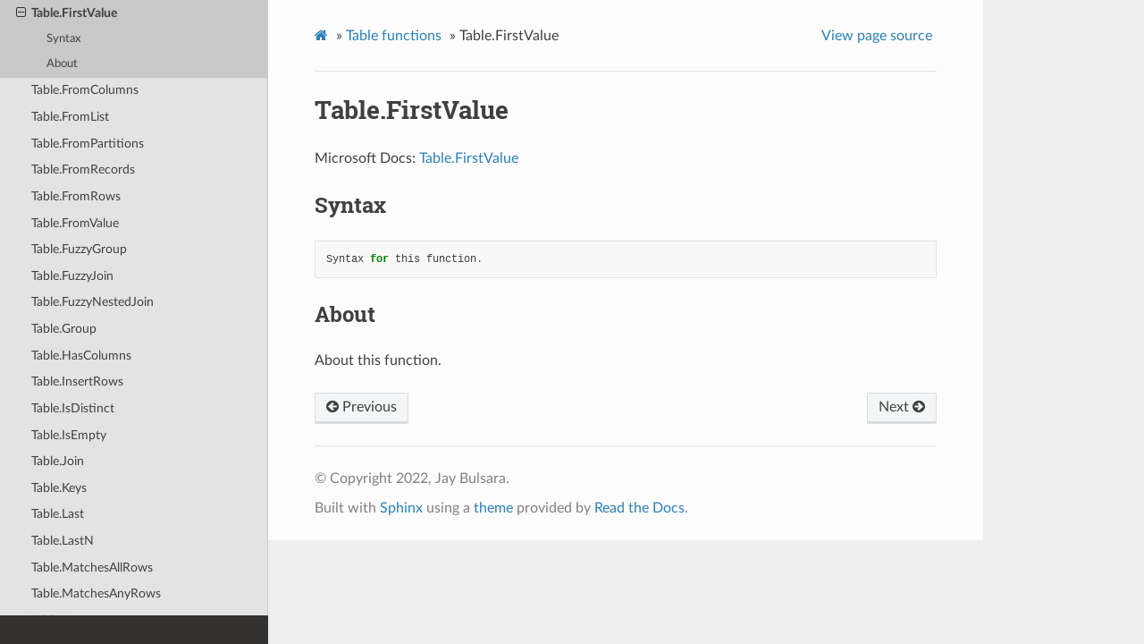

--- FILE ---
content_type: text/html; charset=utf-8
request_url: http://pqm.guide/table-functions/table-firstvalue.html
body_size: 3601
content:
<!DOCTYPE html>
<html class="writer-html5" lang="en" >
<head>
  <meta charset="utf-8" />
  <meta name="viewport" content="width=device-width, initial-scale=1.0" />
  <title>Table.FirstValue &mdash; PowerQuery M Reference Guide  documentation</title><link rel="stylesheet" href="../_static/css/theme.css" type="text/css" />
    <link rel="stylesheet" href="../_static/pygments.css" type="text/css" />
  <!--[if lt IE 9]>
    <script src="../_static/js/html5shiv.min.js"></script>
  <![endif]-->
  <script id="documentation_options" data-url_root="../" src="../_static/documentation_options.js"></script>
        <script src="../_static/jquery.js"></script>
        <script src="../_static/underscore.js"></script>
        <script src="../_static/doctools.js"></script>
        <script src="../_static/language_data.js"></script>
    <script src="../_static/js/theme.js"></script>
    <link rel="index" title="Index" href="../genindex.html" />
    <link rel="search" title="Search" href="../search.html" />
    <link rel="next" title="Table.FromColumns" href="table-fromcolumns.html" />
    <link rel="prev" title="Table.FirstN" href="table-firstn.html" /> 
</head>

<body class="wy-body-for-nav"> 
  <div class="wy-grid-for-nav">
    <nav data-toggle="wy-nav-shift" class="wy-nav-side">
      <div class="wy-side-scroll">
        <div class="wy-side-nav-search" >
            <a href="../index.html" class="icon icon-home"> PowerQuery M Reference Guide
          </a>
<div role="search">
  <form id="rtd-search-form" class="wy-form" action="../search.html" method="get">
    <input type="text" name="q" placeholder="Search docs" />
    <input type="hidden" name="check_keywords" value="yes" />
    <input type="hidden" name="area" value="default" />
  </form>
</div>
        </div><div class="wy-menu wy-menu-vertical" data-spy="affix" role="navigation" aria-label="Navigation menu">
              <ul class="current">
<li class="toctree-l1"><a class="reference internal" href="../accessing-data-functions.html">Accessing data functions</a></li>
<li class="toctree-l1"><a class="reference internal" href="../binary-functions.html">Binary functions</a></li>
<li class="toctree-l1"><a class="reference internal" href="../combiner-functions.html">Combiner functions</a></li>
<li class="toctree-l1"><a class="reference internal" href="../comparer-functions.html">Comparer functions</a></li>
<li class="toctree-l1"><a class="reference internal" href="../date-functions.html">Date functions</a></li>
<li class="toctree-l1"><a class="reference internal" href="../datetime-functions.html">DateTime functions</a></li>
<li class="toctree-l1"><a class="reference internal" href="../datetimezone-functions.html">DateTimeZone functions</a></li>
<li class="toctree-l1"><a class="reference internal" href="../duration-functions.html">Duration functions</a></li>
<li class="toctree-l1"><a class="reference internal" href="../error-handling.html">Error handling</a></li>
<li class="toctree-l1"><a class="reference internal" href="../expression-functions.html">Expression functions</a></li>
<li class="toctree-l1"><a class="reference internal" href="../function-values.html">Function values</a></li>
<li class="toctree-l1"><a class="reference internal" href="../lines-functions.html">Lines functions</a></li>
<li class="toctree-l1"><a class="reference internal" href="../list-functions.html">List functions</a></li>
<li class="toctree-l1"><a class="reference internal" href="../logical-functions.html">Logical functions</a></li>
<li class="toctree-l1"><a class="reference internal" href="../number-functions.html">Number functions</a></li>
<li class="toctree-l1"><a class="reference internal" href="../record-functions.html">Record functions</a></li>
<li class="toctree-l1"><a class="reference internal" href="../replacer-functions.html">Replacer functions</a></li>
<li class="toctree-l1"><a class="reference internal" href="../splitter-functions.html">Splitter functions</a></li>
<li class="toctree-l1 current"><a class="reference internal" href="../table-functions.html">Table functions</a><ul class="current">
<li class="toctree-l2"><a class="reference internal" href="extravalues-error.html">ExtraValues.Error</a></li>
<li class="toctree-l2"><a class="reference internal" href="extravalues-ignore.html">ExtraValues.Ignore</a></li>
<li class="toctree-l2"><a class="reference internal" href="extravalues-list.html">ExtraValues.List</a></li>
<li class="toctree-l2"><a class="reference internal" href="groupkind-global.html">GroupKind.Global</a></li>
<li class="toctree-l2"><a class="reference internal" href="groupkind-local.html">GroupKind.Local</a></li>
<li class="toctree-l2"><a class="reference internal" href="itemexpression-from.html">ItemExpression.From</a></li>
<li class="toctree-l2"><a class="reference internal" href="itemexpression-item.html">ItemExpression.Item</a></li>
<li class="toctree-l2"><a class="reference internal" href="joinalgorithm-dynamic.html">JoinAlgorithm.Dynamic</a></li>
<li class="toctree-l2"><a class="reference internal" href="joinalgorithm-lefthash.html">JoinAlgorithm.LeftHash</a></li>
<li class="toctree-l2"><a class="reference internal" href="joinalgorithm-leftindex.html">JoinAlgorithm.LeftIndex</a></li>
<li class="toctree-l2"><a class="reference internal" href="joinalgorithm-pairwisehash.html">JoinAlgorithm.PairwiseHash</a></li>
<li class="toctree-l2"><a class="reference internal" href="joinalgorithm-righthash.html">JoinAlgorithm.RightHash</a></li>
<li class="toctree-l2"><a class="reference internal" href="joinalgorithm-rightindex.html">JoinAlgorithm.RightIndex</a></li>
<li class="toctree-l2"><a class="reference internal" href="joinalgorithm-sortmerge.html">JoinAlgorithm.SortMerge</a></li>
<li class="toctree-l2"><a class="reference internal" href="joinkind-fullouter.html">JoinKind.FullOuter</a></li>
<li class="toctree-l2"><a class="reference internal" href="joinkind-inner.html">JoinKind.Inner</a></li>
<li class="toctree-l2"><a class="reference internal" href="joinkind-leftanti.html">JoinKind.LeftAnti</a></li>
<li class="toctree-l2"><a class="reference internal" href="joinkind-leftouter.html">JoinKind.LeftOuter</a></li>
<li class="toctree-l2"><a class="reference internal" href="joinkind-rightanti.html">JoinKind.RightAnti</a></li>
<li class="toctree-l2"><a class="reference internal" href="joinkind-rightouter.html">JoinKind.RightOuter</a></li>
<li class="toctree-l2"><a class="reference internal" href="joinside-left.html">JoinSide.Left</a></li>
<li class="toctree-l2"><a class="reference internal" href="joinside-right.html">JoinSide.Right</a></li>
<li class="toctree-l2"><a class="reference internal" href="occurrence-all.html">Occurrence.All</a></li>
<li class="toctree-l2"><a class="reference internal" href="occurrence-first.html">Occurrence.First</a></li>
<li class="toctree-l2"><a class="reference internal" href="occurrence-last.html">Occurrence.Last</a></li>
<li class="toctree-l2"><a class="reference internal" href="order-ascending.html">Order.Ascending</a></li>
<li class="toctree-l2"><a class="reference internal" href="order-descending.html">Order.Descending</a></li>
<li class="toctree-l2"><a class="reference internal" href="rowexpression-column.html">RowExpression.Column</a></li>
<li class="toctree-l2"><a class="reference internal" href="rowexpression-from.html">RowExpression.From</a></li>
<li class="toctree-l2"><a class="reference internal" href="rowexpression-row.html">RowExpression.Row</a></li>
<li class="toctree-l2"><a class="reference internal" href="sharptable.html">#table</a></li>
<li class="toctree-l2"><a class="reference internal" href="table-addcolumn.html">Table.AddColumn</a></li>
<li class="toctree-l2"><a class="reference internal" href="table-addfuzzyclustercolumn.html">Table.AddFuzzyClusterColumn</a></li>
<li class="toctree-l2"><a class="reference internal" href="table-addindexcolumn.html">Table.AddIndexColumn</a></li>
<li class="toctree-l2"><a class="reference internal" href="table-addjoincolumn.html">Table.AddJoinColumn</a></li>
<li class="toctree-l2"><a class="reference internal" href="table-addkey.html">Table.AddKey</a></li>
<li class="toctree-l2"><a class="reference internal" href="table-aggregatetablecolumn.html">Table.AggregateTableColumn</a></li>
<li class="toctree-l2"><a class="reference internal" href="table-alternaterows.html">Table.AlternateRows</a></li>
<li class="toctree-l2"><a class="reference internal" href="table-approximaterowcount.html">Table.ApproximateRowCount</a></li>
<li class="toctree-l2"><a class="reference internal" href="table-buffer.html">Table.Buffer</a></li>
<li class="toctree-l2"><a class="reference internal" href="table-column.html">Table.Column</a></li>
<li class="toctree-l2"><a class="reference internal" href="table-columncount.html">Table.ColumnCount</a></li>
<li class="toctree-l2"><a class="reference internal" href="table-columnnames.html">Table.ColumnNames</a></li>
<li class="toctree-l2"><a class="reference internal" href="table-columnsoftype.html">Table.ColumnsOfType</a></li>
<li class="toctree-l2"><a class="reference internal" href="table-combine.html">Table.Combine</a></li>
<li class="toctree-l2"><a class="reference internal" href="table-combinecolumns.html">Table.CombineColumns</a></li>
<li class="toctree-l2"><a class="reference internal" href="table-combinecolumnstorecord.html">Table.CombineColumnsToRecord</a></li>
<li class="toctree-l2"><a class="reference internal" href="table-conformtopagereader.html">Table.ConformToPageReader</a></li>
<li class="toctree-l2"><a class="reference internal" href="table-contains.html">Table.Contains</a></li>
<li class="toctree-l2"><a class="reference internal" href="table-containsall.html">Table.ContainsAll</a></li>
<li class="toctree-l2"><a class="reference internal" href="table-containsany.html">Table.ContainsAny</a></li>
<li class="toctree-l2"><a class="reference internal" href="table-demoteheaders.html">Table.DemoteHeaders</a></li>
<li class="toctree-l2"><a class="reference internal" href="table-distinct.html">Table.Distinct</a></li>
<li class="toctree-l2"><a class="reference internal" href="table-duplicatecolumn.html">Table.DuplicateColumn</a></li>
<li class="toctree-l2"><a class="reference internal" href="table-expandlistcolumn.html">Table.ExpandListColumn</a></li>
<li class="toctree-l2"><a class="reference internal" href="table-expandrecordcolumn.html">Table.ExpandRecordColumn</a></li>
<li class="toctree-l2"><a class="reference internal" href="table-expandtablecolumn.html">Table.ExpandTableColumn</a></li>
<li class="toctree-l2"><a class="reference internal" href="table-filldown.html">Table.FillDown</a></li>
<li class="toctree-l2"><a class="reference internal" href="table-fillup.html">Table.FillUp</a></li>
<li class="toctree-l2"><a class="reference internal" href="table-filterwithdatatable.html">Table.FilterWithDataTable</a></li>
<li class="toctree-l2"><a class="reference internal" href="table-findtext.html">Table.FindText</a></li>
<li class="toctree-l2"><a class="reference internal" href="table-first.html">Table.First</a></li>
<li class="toctree-l2"><a class="reference internal" href="table-firstn.html">Table.FirstN</a></li>
<li class="toctree-l2 current"><a class="current reference internal" href="#">Table.FirstValue</a><ul>
<li class="toctree-l3"><a class="reference internal" href="#syntax">Syntax</a></li>
<li class="toctree-l3"><a class="reference internal" href="#about">About</a></li>
</ul>
</li>
<li class="toctree-l2"><a class="reference internal" href="table-fromcolumns.html">Table.FromColumns</a></li>
<li class="toctree-l2"><a class="reference internal" href="table-fromlist.html">Table.FromList</a></li>
<li class="toctree-l2"><a class="reference internal" href="table-frompartitions.html">Table.FromPartitions</a></li>
<li class="toctree-l2"><a class="reference internal" href="table-fromrecords.html">Table.FromRecords</a></li>
<li class="toctree-l2"><a class="reference internal" href="table-fromrows.html">Table.FromRows</a></li>
<li class="toctree-l2"><a class="reference internal" href="table-fromvalue.html">Table.FromValue</a></li>
<li class="toctree-l2"><a class="reference internal" href="table-fuzzygroup.html">Table.FuzzyGroup</a></li>
<li class="toctree-l2"><a class="reference internal" href="table-fuzzyjoin.html">Table.FuzzyJoin</a></li>
<li class="toctree-l2"><a class="reference internal" href="table-fuzzynestedjoin.html">Table.FuzzyNestedJoin</a></li>
<li class="toctree-l2"><a class="reference internal" href="table-group.html">Table.Group</a></li>
<li class="toctree-l2"><a class="reference internal" href="table-hascolumns.html">Table.HasColumns</a></li>
<li class="toctree-l2"><a class="reference internal" href="table-insertrows.html">Table.InsertRows</a></li>
<li class="toctree-l2"><a class="reference internal" href="table-isdistinct.html">Table.IsDistinct</a></li>
<li class="toctree-l2"><a class="reference internal" href="table-isempty.html">Table.IsEmpty</a></li>
<li class="toctree-l2"><a class="reference internal" href="table-join.html">Table.Join</a></li>
<li class="toctree-l2"><a class="reference internal" href="table-keys.html">Table.Keys</a></li>
<li class="toctree-l2"><a class="reference internal" href="table-last.html">Table.Last</a></li>
<li class="toctree-l2"><a class="reference internal" href="table-lastn.html">Table.LastN</a></li>
<li class="toctree-l2"><a class="reference internal" href="table-matchesallrows.html">Table.MatchesAllRows</a></li>
<li class="toctree-l2"><a class="reference internal" href="table-matchesanyrows.html">Table.MatchesAnyRows</a></li>
<li class="toctree-l2"><a class="reference internal" href="table-max.html">Table.Max</a></li>
<li class="toctree-l2"><a class="reference internal" href="table-maxn.html">Table.MaxN</a></li>
<li class="toctree-l2"><a class="reference internal" href="table-min.html">Table.Min</a></li>
<li class="toctree-l2"><a class="reference internal" href="table-minn.html">Table.MinN</a></li>
<li class="toctree-l2"><a class="reference internal" href="table-nestedjoin.html">Table.NestedJoin</a></li>
<li class="toctree-l2"><a class="reference internal" href="table-partition.html">Table.Partition</a></li>
<li class="toctree-l2"><a class="reference internal" href="table-partitionvalues.html">Table.PartitionValues</a></li>
<li class="toctree-l2"><a class="reference internal" href="table-pivot.html">Table.Pivot</a></li>
<li class="toctree-l2"><a class="reference internal" href="table-positionof.html">Table.PositionOf</a></li>
<li class="toctree-l2"><a class="reference internal" href="table-positionofany.html">Table.PositionOfAny</a></li>
<li class="toctree-l2"><a class="reference internal" href="table-prefixcolumns.html">Table.PrefixColumns</a></li>
<li class="toctree-l2"><a class="reference internal" href="table-profile.html">Table.Profile</a></li>
<li class="toctree-l2"><a class="reference internal" href="table-promoteheaders.html">Table.PromoteHeaders</a></li>
<li class="toctree-l2"><a class="reference internal" href="table-range.html">Table.Range</a></li>
<li class="toctree-l2"><a class="reference internal" href="table-removecolumns.html">Table.RemoveColumns</a></li>
<li class="toctree-l2"><a class="reference internal" href="table-removefirstn.html">Table.RemoveFirstN</a></li>
<li class="toctree-l2"><a class="reference internal" href="table-removelastn.html">Table.RemoveLastN</a></li>
<li class="toctree-l2"><a class="reference internal" href="table-removematchingrows.html">Table.RemoveMatchingRows</a></li>
<li class="toctree-l2"><a class="reference internal" href="table-removerows.html">Table.RemoveRows</a></li>
<li class="toctree-l2"><a class="reference internal" href="table-removerowswitherrors.html">Table.RemoveRowsWithErrors</a></li>
<li class="toctree-l2"><a class="reference internal" href="table-renamecolumns.html">Table.RenameColumns</a></li>
<li class="toctree-l2"><a class="reference internal" href="table-reordercolumns.html">Table.ReorderColumns</a></li>
<li class="toctree-l2"><a class="reference internal" href="table-repeat.html">Table.Repeat</a></li>
<li class="toctree-l2"><a class="reference internal" href="table-replaceerrorvalues.html">Table.ReplaceErrorValues</a></li>
<li class="toctree-l2"><a class="reference internal" href="table-replacekeys.html">Table.ReplaceKeys</a></li>
<li class="toctree-l2"><a class="reference internal" href="table-replacematchingrows.html">Table.ReplaceMatchingRows</a></li>
<li class="toctree-l2"><a class="reference internal" href="table-replacerelationshipidentity.html">Table.ReplaceRelationshipIdentity</a></li>
<li class="toctree-l2"><a class="reference internal" href="table-replacerows.html">Table.ReplaceRows</a></li>
<li class="toctree-l2"><a class="reference internal" href="table-replacevalue.html">Table.ReplaceValue</a></li>
<li class="toctree-l2"><a class="reference internal" href="table-reverserows.html">Table.ReverseRows</a></li>
<li class="toctree-l2"><a class="reference internal" href="table-rowcount.html">Table.RowCount</a></li>
<li class="toctree-l2"><a class="reference internal" href="table-schema.html">Table.Schema</a></li>
<li class="toctree-l2"><a class="reference internal" href="table-selectcolumns.html">Table.SelectColumns</a></li>
<li class="toctree-l2"><a class="reference internal" href="table-selectrows.html">Table.SelectRows</a></li>
<li class="toctree-l2"><a class="reference internal" href="table-selectrowswitherrors.html">Table.SelectRowsWithErrors</a></li>
<li class="toctree-l2"><a class="reference internal" href="table-singlerow.html">Table.SingleRow</a></li>
<li class="toctree-l2"><a class="reference internal" href="table-skip.html">Table.Skip</a></li>
<li class="toctree-l2"><a class="reference internal" href="table-sort.html">Table.Sort</a></li>
<li class="toctree-l2"><a class="reference internal" href="table-split.html">Table.Split</a></li>
<li class="toctree-l2"><a class="reference internal" href="table-splitat.html">Table.SplitAt</a></li>
<li class="toctree-l2"><a class="reference internal" href="table-splitcolumn.html">Table.SplitColumn</a></li>
<li class="toctree-l2"><a class="reference internal" href="table-tocolumns.html">Table.ToColumns</a></li>
<li class="toctree-l2"><a class="reference internal" href="table-tolist.html">Table.ToList</a></li>
<li class="toctree-l2"><a class="reference internal" href="table-torecords.html">Table.ToRecords</a></li>
<li class="toctree-l2"><a class="reference internal" href="table-torows.html">Table.ToRows</a></li>
<li class="toctree-l2"><a class="reference internal" href="table-transformcolumnnames.html">Table.TransformColumnNames</a></li>
<li class="toctree-l2"><a class="reference internal" href="table-transformcolumns.html">Table.TransformColumns</a></li>
<li class="toctree-l2"><a class="reference internal" href="table-transformcolumntypes.html">Table.TransformColumnTypes</a></li>
<li class="toctree-l2"><a class="reference internal" href="table-transformrows.html">Table.TransformRows</a></li>
<li class="toctree-l2"><a class="reference internal" href="table-transpose.html">Table.Transpose</a></li>
<li class="toctree-l2"><a class="reference internal" href="table-unpivot.html">Table.Unpivot</a></li>
<li class="toctree-l2"><a class="reference internal" href="table-unpivotothercolumns.html">Table.UnpivotOtherColumns</a></li>
<li class="toctree-l2"><a class="reference internal" href="table-view.html">Table.View</a></li>
<li class="toctree-l2"><a class="reference internal" href="table-viewfunction.html">Table.ViewFunction</a></li>
<li class="toctree-l2"><a class="reference internal" href="tables-getrelationships.html">Tables.GetRelationships</a></li>
</ul>
</li>
<li class="toctree-l1"><a class="reference internal" href="../text-functions.html">Text functions</a></li>
<li class="toctree-l1"><a class="reference internal" href="../time-functions.html">Time functions</a></li>
<li class="toctree-l1"><a class="reference internal" href="../type-functions.html">Type functions</a></li>
<li class="toctree-l1"><a class="reference internal" href="../uri-functions.html">Uri functions</a></li>
<li class="toctree-l1"><a class="reference internal" href="../value-functions.html">Value functions</a></li>
</ul>

        </div>
      </div>
    </nav>

    <section data-toggle="wy-nav-shift" class="wy-nav-content-wrap"><nav class="wy-nav-top" aria-label="Mobile navigation menu" >
          <i data-toggle="wy-nav-top" class="fa fa-bars"></i>
          <a href="../index.html">PowerQuery M Reference Guide</a>
      </nav>

      <div class="wy-nav-content">
        <div class="rst-content">
          <div role="navigation" aria-label="Page navigation">
  <ul class="wy-breadcrumbs">
      <li><a href="../index.html" class="icon icon-home"></a> &raquo;</li>
          <li><a href="../table-functions.html">Table functions</a> &raquo;</li>
      <li>Table.FirstValue</li>
      <li class="wy-breadcrumbs-aside">
            <a href="../_sources/table-functions/table-firstvalue.md.txt" rel="nofollow"> View page source</a>
      </li>
  </ul>
  <hr/>
</div>
          <div role="main" class="document" itemscope="itemscope" itemtype="http://schema.org/Article">
           <div itemprop="articleBody">
             
  <div class="section" id="table-firstvalue">
<h1>Table.FirstValue<a class="headerlink" href="#table-firstvalue" title="Permalink to this headline"></a></h1>
<p>Microsoft Docs: <a class="reference external" href="https://docs.microsoft.com/en-us/powerquery-m/table-firstvalue">Table.FirstValue</a></p>
<div class="section" id="syntax">
<h2>Syntax<a class="headerlink" href="#syntax" title="Permalink to this headline"></a></h2>
<div class="highlight-default notranslate"><div class="highlight"><pre><span></span><span class="n">Syntax</span> <span class="k">for</span> <span class="n">this</span> <span class="n">function</span><span class="o">.</span>
</pre></div>
</div>
</div>
<div class="section" id="about">
<h2>About<a class="headerlink" href="#about" title="Permalink to this headline"></a></h2>
<p>About this function.</p>
</div>
</div>


           </div>
          </div>
          <footer><div class="rst-footer-buttons" role="navigation" aria-label="Footer">
        <a href="table-firstn.html" class="btn btn-neutral float-left" title="Table.FirstN" accesskey="p" rel="prev"><span class="fa fa-arrow-circle-left" aria-hidden="true"></span> Previous</a>
        <a href="table-fromcolumns.html" class="btn btn-neutral float-right" title="Table.FromColumns" accesskey="n" rel="next">Next <span class="fa fa-arrow-circle-right" aria-hidden="true"></span></a>
    </div>

  <hr/>

  <div role="contentinfo">
    <p>&#169; Copyright 2022, Jay Bulsara.</p>
  </div>

  Built with <a href="https://www.sphinx-doc.org/">Sphinx</a> using a
    <a href="https://github.com/readthedocs/sphinx_rtd_theme">theme</a>
    provided by <a href="https://readthedocs.org">Read the Docs</a>.
   

</footer>
        </div>
      </div>
    </section>
  </div>
  <script>
      jQuery(function () {
          SphinxRtdTheme.Navigation.enable(true);
      });
  </script> 

</body>
</html>